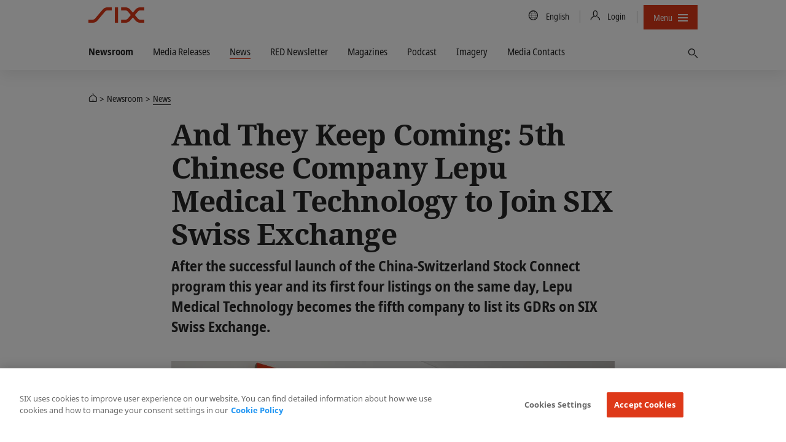

--- FILE ---
content_type: text/html; charset=utf-8
request_url: https://www.six-group.com/en/newsroom/news/the-swiss-stock-exchange/2022/lepu-ipo.html
body_size: 14744
content:
<!DOCTYPE html>
<html lang=en>
<head>
    <meta http-equiv="X-UA-Compatible" content="IE=edge">
    <meta charset="UTF-8">
    <meta name="viewport" content="width=device-width, initial-scale=1.0">
        <meta name="keywords" content="">
    <meta name="description" content="After the successful launch of the China-Switzerland Stock Connect program this year and its first four listings on the same day, Lepu Medical Technology becomes the fifth company to list its GDRs on SIX Swiss Exchange."/>
    <meta name="msvalidate.01" content="79B110B8D19EF701D2522A7B0C5B06CD"/>
    <meta property="og:title" content="And They Keep Coming: 5th Chinese Company Lepu Medical Technology to Join SIX Swiss Exchange"/>
    <meta property="og:description" content="After the successful launch of the China-Switzerland Stock Connect program this year and its first four listings on the same day, Lepu Medical Technology becomes the fifth company to list its GDRs on SIX Swiss Exchange."/>
    <meta property="og:type" content="website"/>
    <meta property="og:url" content="https://www.six-group.com/en/newsroom/news/the-swiss-stock-exchange/2022/lepu-ipo.html"/>

    <meta property="og:image" content="https://www.six-group.com/dam/images/home/news/2022/lepu-tickerwall.six-image.standard.1250.jpg"/>
    <meta property="og:site_name" content="SIX"/>
    <meta property="twitter:card" content="summary_large_image"/>
    <meta property="twitter:title" content="And They Keep Coming: 5th Chinese Company Lepu Medical Technology to Join SIX Swiss Exchange"/>
    <meta property="twitter:description" content="After the successful launch of the China-Switzerland Stock Connect program this year and its first four listings on the same day, Lepu Medical Technology becomes the fifth company to list its GDRs on SIX Swiss Exchange."/>
    <meta property="twitter:url" content="https://www.six-group.com/en/newsroom/news/the-swiss-stock-exchange/2022/lepu-ipo.html"/>
    <meta property="twitter:image" content="https://www.six-group.com/dam/images/home/news/2022/lepu-tickerwall.six-image.standard.1250.jpg"/>
    <meta property="twitter:site" content="@sixgroup">
    <meta name="apple-mobile-web-app-title" content="SIX"/>
    <meta name="application-name" content="SIX"/>

    <link rel="alternate" href="https://www.six-group.com/en/newsroom/news/the-swiss-stock-exchange/2022/lepu-ipo.html" hreflang="x-default"/>
        <link rel="alternate" href="https://www.six-group.com/en/newsroom/news/the-swiss-stock-exchange/2022/lepu-ipo.html" hreflang="en"/>
      <link rel="alternate" href="https://www.six-group.com/de/newsroom/news/the-swiss-stock-exchange/2022/lepu-ipo.html" hreflang="de"/>
      <link rel="icon" type="image/png" href="https://www.six-group.com/etc/designs/ihcc/images/icons/favicon.png">
    <link rel="shortcut icon" type="image/png" href="https://www.six-group.com/etc/designs/ihcc/images/icons/favicon.png">

    <link rel="preconnect" href="https://www.google-analytics.com/" crossorigin>
<link rel="preconnect" href="https://www.googletagmanager.com/" crossorigin>
<link rel="preconnect" href="https://cdn.cookielaw.org/" crossorigin>
<link rel="preconnect" href="https://assets.juicer.io/" crossorigin>
<link rel="preconnect" href="https://www.youtube.com/" crossorigin>

<link rel="preload" href="/etc/designs/sixwebv2/build/fonts/noto-sans-condensed/hinted-subset-NotoSans-Condensed.woff2" as="font" type="font/woff2" crossorigin="anonymous">
<link rel="preload" href="/etc/designs/sixwebv2/build/fonts/noto-sans-condensed/hinted-subset-NotoSans-CondensedBold.woff2" as="font" type="font/woff2" crossorigin="anonymous"><link rel="stylesheet" href="/etc/designs/sixwebv2/styles.min.ACSHASH3c15875288bcef4f1e107236699db3f8.css" type="text/css">
<style>
  </style>
<script>
  window.six = window.six || {};
  window.six.cache = true;
  window.six.authorMode = !true;
  window.six.editMode = false;
  window.six.cookiePath = '/';
  window.six.locale = 'en';  
  window.six.presence = 'six';
  window.six.market = '';
  window.six.marketReferences = [];
  window.six.navigation = 'https://www.six-group.com/en/home.navigation.min.json';
  window.six.country = '';
  window.six.country2market = {  };
  window.six.country2language = { 
  };
</script>
<script>
  
  (function() {
    var REFERRER_PATH = 'six_referrer';
    window.six = window.six || {};
    window.six.referrer = window.sessionStorage.getItem(REFERRER_PATH);

    window.addEventListener("beforeunload", function() {
      window.sessionStorage.setItem(REFERRER_PATH, location.href);
    });
  })();
  
    (function () {
      var LOCAL_STORAGE_PATH = 'six_dataLayer_persist';
      var LOCAL_STORAGE_CONFIRMATION_PATH = 'six_dataLayer_confirmation_emitted';
      var CONTENT_OWNER_KEY = 'contentOwner';
      window.dataLayer = window.dataLayer || [];

      var objForDataLayer = {
        'pageCountry': six.country,
        'pageLanguage': six.locale,
        'contentType':'newspage',
'contentOwner':'the-swiss-stock-exchange',
'businessTopic':'listing'
      };

      var objForDataLayerInMemory = JSON.parse(window.sessionStorage.getItem(LOCAL_STORAGE_PATH) || '{}');
      var hasTrackingFlagOn = false;
      var isTrackingConfirmationPage = false;

      if (hasTrackingFlagOn || isTrackingConfirmationPage) {
        var dataLayerKeys = Object.keys(objForDataLayer);
        var inMemoryKeys = Object.keys(objForDataLayerInMemory);
        inMemoryKeys.forEach(function(key) {
          if ((key === CONTENT_OWNER_KEY && isTrackingConfirmationPage) || dataLayerKeys.indexOf(key) === -1) {
            objForDataLayer[key] = objForDataLayerInMemory[key];
          }
        })
      }

      window.dataLayer.push(objForDataLayer);

      var isConfirmationEmitted = JSON.parse(window.sessionStorage.getItem(LOCAL_STORAGE_CONFIRMATION_PATH) || 'false');
      if (isTrackingConfirmationPage) {
        if (!isConfirmationEmitted) {
          document.addEventListener('DOMContentLoaded', function () {
            window.dataLayer.push({
              'event': 'formSubmitted',
              'status': 'success'
            });
            window.sessionStorage.setItem(LOCAL_STORAGE_CONFIRMATION_PATH, JSON.parse("true"));
          })
        }
      } else {
          window.sessionStorage.removeItem(LOCAL_STORAGE_CONFIRMATION_PATH);
      }

      window.sessionStorage.setItem(LOCAL_STORAGE_PATH, JSON.stringify(objForDataLayer));
    })();
</script>
<script type="text/plain" class="optanon-category-4">
                (function() {
                    var didInit = false;
                    function initMunchkin() {
                        if(didInit === false) {
                            didInit = true;
                            Munchkin.init('505-XNG-882');
                        }
                    }
                    var s = document.createElement('script');
                    s.type = 'text/javascript';
                    s.async = true;
                    s.src = '//munchkin.marketo.net/munchkin.js';
                    s.onreadystatechange = function() {
                        if (this.readyState == 'complete' || this.readyState == 'loaded') {
                            initMunchkin();
                        }
                    };
                    s.onload = initMunchkin;
                    document.getElementsByTagName('head')[0].appendChild(s);
                })();
            </script>
        <script src="/etc.clientlibs/ihcc/libs/clientlibs-sixheadlibs.min.ACSHASH6093f7b0856b1a06de91c7e747019d1d.js"></script>
<title>And They Keep Coming: 5th Chinese Company Lepu Medical Technology to Join SIX Swiss Exchange</title><!-- OneTrust Cookies Consent Notice start -->
<script src="https://cdn.cookielaw.org/scripttemplates/otSDKStub.js" data-language="en" type="text/javascript" charset="UTF-8" data-domain-script="b640ee04-b27e-4da0-bed3-9888c44b5a0e"></script>
<!-- OneTrust Cookies Consent Notice end --><meta name="google-site-verification" content="Srfus5SSArj0vw9sMTdU6D_DFN2GML-Q9MSgeC4SEZc" />
<meta name="facebook-domain-verification" content="ylgp9ai361usizdvt6e8mza03wmg4c" /><!-- Google Tag Manager -->
<script type="text/plain" class="optanon-category-4">
(function(w,d,s,l,i){w[l]=w[l]||[];w[l].push({'gtm.start':
new Date().getTime(),event:'gtm.js'});var f=d.getElementsByTagName(s)[0],
j=d.createElement(s),dl=l!='dataLayer'?'&l='+l:'';j.async=true;j.src=
'https://www.googletagmanager.com/gtm.js?id='+i+dl;
j.addEventListener('load', function() { setTimeout(function() { window.six.libs.eventEmitter.emit('six/ga/loaded'); }, 50); });
f.parentNode.insertBefore(j,f);
})(window,document,'script','dataLayer','GTM-P37XBZQ');
</script>
<!-- End Google Tag Manager --><link rel="canonical" href="https://www.six-group.com/en/newsroom/news/the-swiss-stock-exchange/2022/lepu-ipo.html"/>

    <script type="application/ld+json">{"@context":"http://schema.org/","@type":"NewsArticle","description":"After the successful launch of the China-Switzerland Stock Connect program this year and its first four listings on the same day, Lepu Medical Technology becomes the fifth company to list its GDRs on SIX Swiss Exchange.","headLine":"And They Keep Coming: 5th Chinese Company Lepu Medical Technology to Join SIX Swiss Exchange","datePublished":"2022-09-21T09:30+0200","dateModified":"2024-06-04T10:36+0200","author":{"@type":"Organization","name":"SIX Group","sameAs":"https://www.six-group.com","logo":{"@type":"URL","url":"https://www.six-group.com/dam/layout/meta/six-icon.png"}},"publisher":{"@type":"Organization","name":"SIX Group","sameAs":"https://www.six-group.com","logo":{"@type":"URL","url":"https://www.six-group.com/dam/layout/meta/six-icon.png"}},"image":["https://www.six-group.com/dam/images/home/news/2022/lepu-tickerwall.six-image.standard.1250.jpg","https://www.six-group.com/dam/images/home/news/2022/lepu-tickerwall.six-image.square.720.jpg"],"mainEntityOfPage":{"@type":"WebPage","@id":"https://www.six-group.com/en/newsroom/news/the-swiss-stock-exchange/2022/lepu-ipo.html"}}</script>
<meta itemprop="article-date" content="2022-09-21">

<script type="application/ld+json">{"@context":"http://schema.org/","@type":"BreadcrumbList","itemListElement":[{"@type":"ListItem","name":"SIX","position":1,"item":"https://www.six-group.com/en/home.html"},{"@type":"ListItem","name":"Newsroom","position":2,"item":"https://www.six-group.com/en/newsroom.html"},{"@type":"ListItem","name":"News","position":3,"item":"https://www.six-group.com/en/newsroom/news.html"}]}</script>
</head>
<body>
  <div id="css">
    <script>document.getElementById('css').id='js';</script>
    <header>
    <nav class="navbar-corporate">
      <div class="nav-corporate-header">
        <div class="container">
          <div class=navbar-logo-wrapper>
            <a class="main-logo" href="https://www.six-group.com/en/home.html" target="_self"><picture>
      <img class="svg-icon" title="SIX" alt="SIX" srcset="/etc/designs/sixwebv2/build/images/logos/six-logo.svg" src="/etc/designs/sixwebv2/build/images/logos/six-logo.png" fetchpriority="high"/>
    </picture></a></div>
          <div class="nav-division-header">
  <ul>
    <li class="nav-division-header-search">
      



</li>
    <li class="nav-division-header-search">
      <button class="btn btn-icon-only search-toggle">
  <span class="search-toggle-open"> 
    <span class="fa sp-search"></span>
  </span> 
  <span class="search-toggle-close">
    <span> 
      <svg viewBox="0 0 16 16">
        <path d="M7.316 8L2.342 3.025 2 2.685 2.684 2l.34.342L8 7.316l4.975-4.974.34-.342.685.684-.342.34L8.684 8l4.974 4.975.342.34-.684.685-.34-.342L8 8.684l-4.975 4.974-.34.342L2 13.316l.342-.34L7.316 8z"></path>
      </svg>
    </span>
  </span> 
  <span class="sr-only">Find</span>
</button></li>
    <li class="nav-division-header-back">Back</li>
    <li class="nav-division-header-button" >
      <span>Menu</span>
      <span class="nav-division-header-icon">
        <span class="nav-division-header-icon-open">
          <svg viewBox="0 0 16 16">
            <path d="M0 7h16v2H0V7zm0-5h16v2H0V2zm0 10h16v2H0v-2z"></path>
          </svg>
        </span>
        <span class="nav-division-header-icon-close">
          <svg viewBox="0 0 16 16">
            <path d="M7.316 8L2.342 3.025 2 2.685 2.684 2l.34.342L8 7.316l4.975-4.974.34-.342.685.684-.342.34L8.684 8l4.974 4.975.342.34-.684.685-.34-.342L8 8.684l-4.975 4.974-.34.342L2 13.316l.342-.34L7.316 8z"></path>
          </svg>
        </span>
      </span>
    </li>
  </ul>
</div>
<div class="nav-util-block">
    <ul class="nav nav-meta">
        


<li>
    <a href="#" class="language-trigger">
        <span class="fa sp-global"></span>
        <span class="sr-only">Country/Language</span>
        <span class="language-label">English 
        </span>
    </a>
</li>
<li>
    <a href="#" class="login-trigger">
      <span class="fa sp-person-neutral"></span>
      <span class="login-trigger-label">Login</span>
    </a>
  </li>
<li>
                <button class="btn btn-compact nav-primary-menu-button js-open-nav-primary">
  <span>Menu</span>
  <span class="icon">
    <svg viewBox="0 0 16 16">
      <path d="M0 7h16v2H0V7zm0-5h16v2H0V2zm0 10h16v2H0v-2z"></path>
    </svg>
  </span>
</button>
</li>
        



</ul>
</div>
</div>
      </div>

      <div class="dependency-fullpage language-fullpage" data-js-select-dependency="">
        <div class="language-trigger-close-wrapper">
            <div class="container">
                <div class="explore-effect"></div>
            </div>
        </div>
        <div class="language-inner">
            <div class="container">
                <div class="explore-header">
                    <div class="container">
                        <button class="btn language-trigger fullpage-close">
              <span class="close-icon">
                <svg viewBox="0 0 16 16">
                  <path d="M7.316 8L2.342 3.025 2 2.685 2.684 2l.34.342L8 7.316l4.975-4.974.34-.342.685.684-.342.34L8.684 8l4.974 4.975.342.34-.684.685-.34-.342L8 8.684l-4.975 4.974-.34.342L2 13.316l.342-.34L7.316 8z"></path>
                </svg>
              </span>
                        </button>
                    </div>
                </div>

                <div class="row row_center">
                    <div class="column_3">
                                <select class="dependency-first-level">
                                    <option value="noregion" data-dependency-toggle="noregion"></option>
                                </select>
                            </div>
                        <div class="column_5">
                            <div class="six-heading--h6">Choose your language</div>
                            <ul class="dependency-display-level language-selector dependency-show">
                                        <li><a data-six-language="en" href="https://www.six-group.com/en/newsroom/news/the-swiss-stock-exchange/2022/lepu-ipo.html">English</a></li>
                                            <li><a data-six-language="de" href="https://www.six-group.com/de/newsroom/news/the-swiss-stock-exchange/2022/lepu-ipo.html">Deutsch</a></li>
                                            </ul>
                                </div>
                    </div>
            </div>
        </div>
    </div>
<div class="dependency-fullpage login-fullpage" data-js-select-dependency="">
    <div class="login-trigger-close-wrapper">
        <div class="container">
            <div class="explore-effect"></div>
        </div>
    </div>
    <div class="login-inner">
        <div class="container">
            <div class="explore-header">
                <div class="container">
                    <button class="btn login-trigger fullpage-close">
            <span class="close-icon">
              <svg viewBox="0 0 16 16">
                <path d="M7.316 8L2.342 3.025 2 2.685 2.684 2l.34.342L8 7.316l4.975-4.974.34-.342.685.684-.342.34L8.684 8l4.974 4.975.342.34-.684.685-.34-.342L8 8.684l-4.975 4.974-.34.342L2 13.316l.342-.34L7.316 8z"></path>
              </svg>
            </span>
                    </button>
                </div>
            </div>

            <div class="row ">
                <div class="column_4">
                        <div class="six-heading six-heading--h6">Select your Service</div>
                        <select class="dependency-second-level">
                            <option value="exchange-services" class=""
                                        data-dependency-reveal="exchange-services">Swiss Stock Exchange</option>
                            <option value="banking-services" class=""
                                        data-dependency-reveal="banking-services">Banking Services</option>
                            <option value="financial-information" class=""
                                        data-dependency-reveal="financial-information">Financial Information</option>
                            <option value="securities-services" class=""
                                        data-dependency-reveal="securities-services">Securities Services</option>
                            <option value="recruiting" class=""
                                        data-dependency-reveal="recruiting">Recruiting</option>
                            <option value="corporate" class=""
                                        data-dependency-reveal="corporate">Corporate</option>
                            </select>
                    </div>
                <div class="column_5">
                    <div class="six-heading six-heading--h6">Select your Login</div>
                    <div class="dependency-display-level" data-dependency-show="exchange-services">
                                        


    <div class="heading chapter_title ">Member Section (Swiss Exchange)</div>












<div class="button_link">
    <!-- Use download attribute: -->
            <a class="btn btn-header-red btn-normal btn-secondary
                   btn-inline  " href="https://secure.six-swiss-exchange.com/member_section/login.html" target="_blank" rel="noopener noreferrer"><span class="fa sp-person-neutral"></span>
                <span class="screenreader">To the login page</span></a><!-- Use download attribute: -->
            <a class="btn btn-header-standard btn-normal btn-primary
                   btn-inline  " href="https://secure-test.six-swiss-exchange.com/member_section/login.html" target="_blank" rel="noopener noreferrer"><span class="screenreader">Login (Test system)</span></a></div>



    <div class="heading chapter_title ">ASAP Automated Symbol Allocation Platform</div>












<div class="button_link">
    <!-- Use download attribute: -->
            <a class="btn btn-header-standard btn-normal btn-secondary
                   btn-inline  " href="https://asap.six-group.com/" target="_blank" rel="noopener noreferrer"><span class="fa sp-person-neutral"></span>
                <span class="screenreader">To the login page</span></a><!-- Use download attribute: -->
            <a class="btn btn-header-standard btn-normal btn-primary
                   btn-inline  " href="https://asap-test.six-group.com/" target="_blank" rel="noopener noreferrer"><span class="screenreader">Login (Test system)</span></a></div>



    <div class="heading chapter_title ">CONNEXOR® Reporting</div>












<div class="button_link">
    <!-- Use download attribute: -->
            <a class="btn btn-header-standard btn-normal btn-secondary
                   btn-inline  " href="https://ibc.six-swiss-exchange.com/" target="_blank" rel="noopener noreferrer"><span class="fa sp-person-neutral"></span>
                <span class="screenreader">To the login page</span></a></div>



    <div class="heading chapter_title ">Data Service Client Area</div>












<div class="button_link">
    <!-- Use download attribute: -->
            <a class="btn btn-header-standard btn-normal btn-secondary
                   btn-inline  " href="https://www.exfeed.com/" target="_blank" rel="noopener noreferrer"><span class="fa sp-person-neutral"></span>
                <span class="screenreader">To the login page</span></a></div>



    <div class="heading chapter_title ">IBE - Internet Based Events</div>












<div class="button_link">
    <!-- Use download attribute: -->
            <a class="btn btn-header-standard btn-normal btn-secondary
                   btn-inline  " href="https://connexor.six-group.com/ibe" target="_blank" rel="noopener noreferrer"><span class="fa sp-person-neutral"></span>
                <span class="screenreader">To the login page</span></a><!-- Use download attribute: -->
            <a class="btn btn-header-standard btn-normal btn-primary
                   btn-inline  " href="https://connexor-tst.np.six-group.com/ibe" target="_blank" rel="noopener noreferrer"><span class="screenreader">Login (Test system)</span></a></div>



    <div class="heading chapter_title ">IBT - Internet Based Terms</div>












<div class="button_link">
    <!-- Use download attribute: -->
            <a class="btn btn-header-standard btn-normal btn-secondary
                   btn-inline  " href="https://ibt.six-group.com/issuers/services/connexor/ibt2/login_en.html" target="_blank" rel="noopener noreferrer"><span class="fa sp-person-neutral"></span>
                <span class="screenreader">To the login page</span></a><!-- Use download attribute: -->
            <a class="btn btn-header-standard btn-normal btn-primary
                   btn-inline  " href="https://ibt-test.six-group.com/" target="_blank" rel="noopener noreferrer"><span class="screenreader">Login (Test system)</span></a></div>



    <div class="heading chapter_title ">IBT Editor - Internet Based Terms Editor</div>












<div class="button_link">
    <!-- Use download attribute: -->
            <a class="btn btn-header-standard btn-normal btn-secondary
                   btn-inline  " href="https://editor.derizone.com/editor/connexor.html" target="_blank" rel="noopener noreferrer"><span class="fa sp-person-neutral"></span>
                <span class="screenreader">To the login page</span></a><!-- Use download attribute: -->
            <a class="btn btn-header-standard btn-normal btn-primary
                   btn-inline  " href="https://editor-test.derizone.com/" target="_blank" rel="noopener noreferrer"><span class="screenreader">Login (Test system)</span></a></div>



    <div class="heading chapter_title ">Indices Data Center</div>












<div class="button_link">
    <!-- Use download attribute: -->
            <a class="btn btn-header-standard btn-normal btn-secondary
                   btn-inline  " href="https://indexdata.six-group.com/login" target="_blank" rel="noopener noreferrer"><span class="fa sp-person-neutral"></span>
                <span class="screenreader">To the login page</span></a></div>



    <div class="heading chapter_title ">Management Transactions</div>












<div class="button_link">
    <!-- Use download attribute: -->
            <a class="btn btn-header-standard btn-normal btn-secondary
                   btn-inline  " href="https://disclosure.six-exchange-regulation.com/obligations/management_transaction/ddeal/login_en.html" target="_blank" rel="noopener noreferrer"><span class="fa sp-person-neutral"></span>
                <span class="screenreader">To the login page</span></a></div>



    <div class="heading chapter_title ">Disclosure of Shareholdings</div>












<div class="button_link">
    <!-- Use download attribute: -->
            <a class="btn btn-header-light btn-normal btn-secondary
                   btn-inline  " href="https://disclosure.six-exchange-regulation.com/gui/" target="_blank" rel="noopener noreferrer"><span class="fa sp-person-neutral"></span>
                <span class="screenreader">To the login page</span></a></div>



    <div class="heading chapter_title ">Trade/Transaction Reporting</div>












<div class="button_link">
    <!-- Use download attribute: -->
            <a class="btn btn-header-standard btn-normal btn-secondary
                   btn-inline  " href="https://secure.six-swiss-exchange.com/member_section/reporting/obe-module-web/" target="_blank" rel="noopener noreferrer"><span class="fa sp-person-neutral"></span>
                <span class="screenreader">To the login page</span></a></div>
<hr/>
</div>
                                <div class="dependency-display-level" data-dependency-show="banking-services">
                                        


    <div class="heading chapter_title ">eBill Bank portal</div>












<div class="button_link">
    <!-- Use download attribute: -->
            <a class="btn btn-header-standard btn-normal btn-secondary
                   btn-inline  " href="https://billing.six-group.com/ebill-bank-portal/ui/" target="_blank" rel="noopener noreferrer"><span class="fa sp-person-neutral"></span>
                <span class="screenreader">To the login page</span></a><!-- Use download attribute: -->
            <a class="btn btn-header-red btn-normal btn-primary
                   btn-inline  " href="https://billing-xp.np.six-group.com/ebill-bank-portal/ui/" target="_blank" rel="noopener noreferrer"><span class="screenreader">Login (test system)</span></a></div>



    <div class="heading chapter_title ">Direct Debit (LSV) Bank portal</div>












<div class="button_link">
    <!-- Use download attribute: -->
            <a class="btn btn-header-standard btn-normal btn-secondary
                   btn-inline  " href="https://billing.six-group.com/directdebit-bank-portal" target="_blank" rel="noopener noreferrer"><span class="fa sp-person-neutral"></span>
                <span class="screenreader">To the login page</span></a></div>



    <div class="heading chapter_title ">Member Section eBill &amp; Direct Debit (LSV)</div>












<div class="button_link">
    <!-- Use download attribute: -->
            <a class="btn btn-header-standard btn-normal btn-secondary
                   btn-inline  " href="https://billing.six-group.com/private/" target="_blank" rel="noopener noreferrer"><span class="fa sp-person-neutral"></span>
                <span class="screenreader">To the login page</span></a></div>



    <div class="heading chapter_title ">payCOMweb for companies</div>












<div class="button_link">
    <!-- Use download attribute: -->
            <a class="btn btn-header-standard btn-normal btn-secondary
                   btn-inline  " href="https://billing.six-group.com/directdebit-customer-portal" target="_blank" rel="noopener noreferrer"><span class="fa sp-person-neutral"></span>
                <span class="screenreader">To the login page</span></a></div>



    <div class="heading chapter_title ">SIC Service Desk</div>












<div class="button_link">
    <!-- Use download attribute: -->
            <a class="btn btn-header-standard btn-normal btn-secondary
                   btn-inline  " href="https://web.banking-services.six-group.com/service-management/servicedesk/customer/portal/85" target="_blank" rel="noopener noreferrer"><span class="fa sp-person-neutral"></span>
                <span class="screenreader">To the login page</span></a></div>



    <div class="heading chapter_title ">Extranet Interbank Clearing</div>












<div class="button_link">
    <!-- Use download attribute: -->
            <a class="btn btn-header-standard btn-normal btn-secondary
                   btn-inline  " href="https://gate.sic.ch/cug" target="_blank" rel="noopener noreferrer"><span class="fa sp-person-neutral"></span>
                <span class="screenreader">To the login page</span></a></div>



    <div class="heading chapter_title ">SIC Web Portal (Production Environment)</div>















    <div class="heading paragraph_title ">RTGS and IP Service</div>












<div class="button_link">
    <!-- Use download attribute: -->
            <a class="btn btn-header-light btn-normal btn-secondary
                   btn-inline  " href="https://gate.sic.ch/chf/sicweb-portal/ui/" target="_blank" rel="noopener noreferrer"><span class="fa sp-person-neutral"></span>
                <span class="screenreader">Login via internet</span></a><!-- Use download attribute: -->
            <a class="btn btn-header-red btn-normal btn-primary
                   btn-inline  " href="https://gate-sic.six.ssfn.ch/chf/sicweb-portal/ui/" target="_blank" rel="noopener noreferrer"><span class="fa sp-person-neutral"></span>
                <span class="screenreader">Login via SSFN</span></a></div>



    <div class="heading chapter_title ">SIC Web Portal (Test Environments)</div>















    <div class="heading paragraph_title ">X1 / X-E (next release – test data)</div>












<div class="button_link">
    <!-- Use download attribute: -->
            <a class="btn btn-header-light btn-normal btn-secondary
                   btn-inline  " href="https://gate-x-e.np.sic.ch/chf/sicweb-portal/ui/" target="_blank" rel="noopener noreferrer"><span class="fa sp-person-neutral"></span>
                <span class="screenreader">Login via internet</span></a><!-- Use download attribute: -->
            <a class="btn btn-header-red btn-normal btn-primary
                   btn-inline  " href="https://gate-sic-etu.np.six.ssfn.ch/chf/sicweb-portal/ui/" target="_blank" rel="noopener noreferrer"><span class="fa sp-person-neutral"></span>
                <span class="screenreader">Login via SSFN</span></a></div>



    <div class="heading paragraph_title ">X1P / A-E (next release – prod data)</div>












<div class="button_link">
    <!-- Use download attribute: -->
            <a class="btn btn-header-light btn-normal btn-secondary
                   btn-inline  " href="https://gate-a-e.np.sic.ch/chf/sicweb-portal/ui/" target="_blank" rel="noopener noreferrer"><span class="fa sp-person-neutral"></span>
                <span class="screenreader">Login via internet</span></a><!-- Use download attribute: -->
            <a class="btn btn-header-red btn-normal btn-primary
                   btn-inline  " href="https://gate-sic-tst.np.six.ssfn.ch/chf/sicweb-portal/ui/" target="_blank" rel="noopener noreferrer"><span class="fa sp-person-neutral"></span>
                <span class="screenreader">Login via SSFN</span></a></div>



    <div class="heading paragraph_title ">X2 / X-P (current release – test data)</div>












<div class="button_link">
    <!-- Use download attribute: -->
            <a class="btn btn-header-light btn-normal btn-secondary
                   btn-inline  " href="https://gate-x-p.np.sic.ch/chf/sicweb-portal/ui/" target="_blank" rel="noopener noreferrer"><span class="fa sp-person-neutral"></span>
                <span class="screenreader">Login via internet</span></a><!-- Use download attribute: -->
            <a class="btn btn-header-red btn-normal btn-primary
                   btn-inline  " href="https://gate-sic-int.np.six.ssfn.ch/chf/sicweb-portal/ui/" target="_blank" rel="noopener noreferrer"><span class="fa sp-person-neutral"></span>
                <span class="screenreader">Login via SSFN</span></a></div>



    <div class="heading paragraph_title ">X2P / A-P (current release – prod data)</div>












<div class="button_link">
    <!-- Use download attribute: -->
            <a class="btn btn-header-light btn-normal btn-secondary
                   btn-inline  " href="https://gate-a-p.np.sic.ch/chf/sicweb-portal/ui/" target="_blank" rel="noopener noreferrer"><span class="fa sp-person-neutral"></span>
                <span class="screenreader">Login via internet</span></a><!-- Use download attribute: -->
            <a class="btn btn-header-red btn-normal btn-primary
                   btn-inline  " href="https://gate-sic-ppd.np.six.ssfn.ch/chf/sicweb-portal/ui/" target="_blank" rel="noopener noreferrer"><span class="fa sp-person-neutral"></span>
                <span class="screenreader">Login via SSFN</span></a></div>



    <div class="heading chapter_title ">euroSIC Web Portal (Production Environment)</div>












<div class="button_link">
    <!-- Use download attribute: -->
            <a class="btn btn-header-light btn-normal btn-secondary
                   btn-inline  " href="https://gate.sic.ch/eur/sicweb-portal/ui/" target="_blank" rel="noopener noreferrer"><span class="fa sp-person-neutral"></span>
                <span class="screenreader">Login via internet</span></a><!-- Use download attribute: -->
            <a class="btn btn-header-red btn-normal btn-primary
                   btn-inline  " href="https://gate-sic.six.ssfn.ch/eur/sicweb-portal/ui/" target="_blank" rel="noopener noreferrer"><span class="fa sp-person-neutral"></span>
                <span class="screenreader">Login via SSFN</span></a></div>



    <div class="heading chapter_title ">euroSIC Web Portal (Test Environments)</div>















    <div class="heading paragraph_title ">X1 / X-E (next release – test data)</div>












<div class="button_link">
    <!-- Use download attribute: -->
            <a class="btn btn-header-light btn-normal btn-secondary
                   btn-inline  " href="https://gate-x-e.np.sic.ch/eur/sicweb-portal/ui/" target="_blank" rel="noopener noreferrer"><span class="fa sp-person-neutral"></span>
                <span class="screenreader">Login via internet</span></a><!-- Use download attribute: -->
            <a class="btn btn-header-red btn-normal btn-primary
                   btn-inline  " href="https://gate-sic-etu.np.six.ssfn.ch/eur/sicweb-portal/ui/" target="_blank" rel="noopener noreferrer"><span class="fa sp-person-neutral"></span>
                <span class="screenreader">Login via SSFN</span></a></div>



    <div class="heading paragraph_title ">X1P / A-E (next release – prod data)</div>












<div class="button_link">
    <!-- Use download attribute: -->
            <a class="btn btn-header-light btn-normal btn-secondary
                   btn-inline  " href="https://gate-a-e.np.sic.ch/eur/sicweb-portal/ui/" target="_blank" rel="noopener noreferrer"><span class="fa sp-person-neutral"></span>
                <span class="screenreader">Login via internet</span></a><!-- Use download attribute: -->
            <a class="btn btn-header-red btn-normal btn-primary
                   btn-inline  " href="https://gate-sic-tst.np.six.ssfn.ch/eur/sicweb-portal/ui/" target="_blank" rel="noopener noreferrer"><span class="fa sp-person-neutral"></span>
                <span class="screenreader">Login via SSFN</span></a></div>



    <div class="heading paragraph_title ">X2 / X-P (current release – test data)</div>












<div class="button_link">
    <!-- Use download attribute: -->
            <a class="btn btn-header-light btn-normal btn-secondary
                   btn-inline  " href="https://gate-x-p.np.sic.ch/eur/sicweb-portal/ui/" target="_blank" rel="noopener noreferrer"><span class="fa sp-person-neutral"></span>
                <span class="screenreader">Login via internet</span></a><!-- Use download attribute: -->
            <a class="btn btn-header-red btn-normal btn-primary
                   btn-inline  " href="https://gate-sic-int.np.six.ssfn.ch/eur/sicweb-portal/ui/" target="_blank" rel="noopener noreferrer"><span class="fa sp-person-neutral"></span>
                <span class="screenreader">Login via SSFN</span></a></div>



    <div class="heading paragraph_title ">X2P / A-P (current release – prod data)</div>












<div class="button_link">
    <!-- Use download attribute: -->
            <a class="btn btn-header-light btn-normal btn-secondary
                   btn-inline  " href="https://gate-a-p.np.sic.ch/eur/sicweb-portal/ui/" target="_blank" rel="noopener noreferrer"><span class="fa sp-person-neutral"></span>
                <span class="screenreader">Login via internet</span></a><!-- Use download attribute: -->
            <a class="btn btn-header-red btn-normal btn-primary
                   btn-inline  " href="https://gate-sic-ppd.np.six.ssfn.ch/eur/sicweb-portal/ui/" target="_blank" rel="noopener noreferrer"><span class="fa sp-person-neutral"></span>
                <span class="screenreader">Login via SSFN</span></a></div>
<div  class="textimage ">
    <div class="">
                    <div><p><br> &nbsp;</p></div></div>
        </div>

</div>
                                <div class="dependency-display-level" data-dependency-show="financial-information">
                                        


    <div class="heading chapter_title ">Portal</div>












<div class="button_link">
    <!-- Use download attribute: -->
            <a class="btn btn-header-standard btn-normal btn-secondary
                   btn-inline  " href="https://portal.six-group.com" target="_blank" rel="noopener noreferrer"><span class="fa sp-person-neutral"></span>
                <span class="screenreader">To the login page</span></a></div>



    <div class="heading chapter_title ">Indices Data Center</div>












<div class="button_link">
    <!-- Use download attribute: -->
            <a class="btn btn-header-standard btn-normal btn-secondary
                   btn-inline  " href="https://indexdata.six-group.com/login" target="_blank" rel="noopener noreferrer"><span class="fa sp-person-neutral"></span>
                <span class="screenreader">To the login page</span></a></div>

</div>
                                <div class="dependency-display-level" data-dependency-show="securities-services">
                                        


    <div class="heading chapter_title ">Securities Services Private</div>












<div class="button_link">
    <!-- Use download attribute: -->
            <a class="btn btn-header-standard btn-normal btn-secondary
                   btn-inline  " href="https://sws.six-group.com/private/en/home.html" target="_blank" rel="noopener noreferrer"><span class="fa sp-person-neutral"></span>
                <span class="screenreader">To the login page</span></a></div>



    <div class="heading chapter_title ">Custody Cockpit</div>












<div class="button_link">
    <!-- Use download attribute: -->
            <a class="btn btn-header-standard btn-normal btn-secondary
                   btn-inline  " href="https://custody.six-group.com/cockpit/" target="_blank" rel="noopener noreferrer"><span class="fa sp-person-neutral"></span>
                <span class="screenreader">To the login page</span></a><!-- Use download attribute: -->
            <a class="btn btn-header-standard btn-normal btn-primary
                   btn-inline  " href="https://custody-etu.np.six-group.com/cockpit/" target="_blank" rel="noopener noreferrer"><span class="screenreader">Login (Test system)</span></a></div>



    <div class="heading chapter_title ">SIX SIS Web Services</div>












<div class="button_link">
    <!-- Use download attribute: -->
            <a class="btn btn-header-standard btn-normal btn-secondary
                   btn-inline  " href="https://sws.six-group.com" target="_blank" rel="noopener noreferrer"><span class="fa sp-person-neutral"></span>
                <span class="screenreader">To the login page</span></a><!-- Use download attribute: -->
            <a class="btn btn-header-standard btn-normal btn-primary
                   btn-inline  " href="https://sws-etu.np.six-group.com" target="_blank" rel="noopener noreferrer"><span class="screenreader">Login (Test system)</span></a></div>



    <div class="heading chapter_title ">Clearing</div>















    <div class="heading paragraph_title ">SIX Clearing Platform</div>












<div class="button_link">
    <!-- Use download attribute: -->
            <a class="btn btn-header-standard btn-normal btn-secondary
                   btn-inline  " href="https://clearing.six-group.com/cockpit" target="_blank" rel="noopener noreferrer"><span class="fa sp-person-neutral"></span>
                <span class="screenreader">To the login page</span></a><!-- Use download attribute: -->
            <a class="btn btn-header-standard btn-normal btn-primary
                   btn-inline  " href="https://clearing-etu.np.six-group.com/cockpit" target="_blank" rel="noopener noreferrer"><span class="screenreader">Login (Test system)</span></a></div>



    <div class="heading paragraph_title ">Member Section</div>












<div class="button_link">
    <!-- Use download attribute: -->
            <a class="btn btn-header-standard btn-normal btn-secondary
                   btn-inline  " href="https://clearing.six-group.com/member-section/en/home.html" target="_blank" rel="noopener noreferrer"><span class="fa sp-person-neutral"></span>
                <span class="screenreader">To the login page</span></a></div>



    <div class="heading chapter_title ">Repo Participant Section</div>












<div class="button_link">
    <!-- Use download attribute: -->
            <a class="btn btn-header-standard btn-normal btn-secondary
                   btn-inline  " href="https://secure.six-repo.com" target="_blank" rel="noopener noreferrer"><span class="fa sp-person-neutral"></span>
                <span class="screenreader">To the login page</span></a></div>



    <div class="heading chapter_title ">Triparty Agent</div>















    <div class="heading paragraph_title ">Collateral Cockpit</div>












<div class="button_link">
    <!-- Use download attribute: -->
            <a class="btn btn-header-standard btn-normal btn-secondary
                   btn-inline  " href="https://collateral-cockpit.six-group.com" target="_blank" rel="noopener noreferrer"><span class="fa sp-person-neutral"></span>
                <span class="screenreader">To the login page</span></a><!-- Use download attribute: -->
            <a class="btn btn-header-standard btn-normal btn-primary
                   btn-inline  " href="https://collateral-cockpit-etu.np.six-group.com" target="_blank" rel="noopener noreferrer"><span class="screenreader">Login (Test system)</span></a></div>



    <div class="heading paragraph_title ">Member Section</div>












<div class="button_link">
    <!-- Use download attribute: -->
            <a class="btn btn-header-standard btn-normal btn-secondary
                   btn-inline  " href="https://triparty-agent.six-group.com/member-section/en/home.html" target="_blank" rel="noopener noreferrer"><span class="fa sp-person-neutral"></span>
                <span class="screenreader">To the login page</span></a></div>

</div>
                                <div class="dependency-display-level" data-dependency-show="recruiting">
                                        


    <div class="heading chapter_title ">e-Recruiting (SAP SuccessFactors)</div>












<div class="button_link">
    <!-- Use download attribute: -->
            <a class="btn btn-header-standard btn-normal btn-secondary
                   btn-inline  " href="https://career5.successfactors.eu/career?career_company=sixgroupse&amp;amp;lang=en_UK&amp;amp;company=sixgroupse&amp;amp;site=&amp;amp;loginFlowRequired=true" target="_self"><span class="fa sp-person-neutral"></span>
                <span class="screenreader">To the login page</span></a></div>

</div>
                                <div class="dependency-display-level" data-dependency-show="corporate">
                                        


    <div class="heading chapter_title ">Brand Identity Portal</div>












<div class="button_link">
    <!-- Use download attribute: -->
            <a class="btn btn-header-standard btn-normal btn-secondary
                   btn-inline  " href="https://bip.six-group.com/" target="_self"><span class="fa sp-person-neutral"></span>
                <span class="screenreader">To the login page</span></a></div>



    <div class="heading chapter_title ">Procurement Portal (eTender)</div>












<div class="button_link">
    <!-- Use download attribute: -->
            <a class="btn btn-header-standard btn-normal btn-secondary
                   btn-inline  " href="https://six.tendertracker.ch" target="_self"><span class="fa sp-person-neutral"></span>
                <span class="screenreader">To the login page</span></a></div>

</div>
                                </div>
            </div>
        </div>
    </div>
</div>
<nav class="nav-primary js-nav-primary nav-primary--stage-one">
    <div class="nav-primary-inner">
        <div class="nav-primary-header">
            <div class="container">
                <button class="btn btn-close js-close-nav-primary">
                    <span class="close-icon">
                      <svg viewBox="0 0 16 16">
                        <path d="M7.316 8L2.342 3.025 2 2.685 2.684 2l.34.342L8 7.316l4.975-4.974.34-.342.685.684-.342.34L8.684 8l4.974 4.975.342.34-.684.685-.34-.342L8 8.684l-4.975 4.974-.34.342L2 13.316l.342-.34L7.316 8z"></path>
                      </svg>
                    </span>
                </button>
            </div>
        </div>

        <div class="nav-primary-content">
            <div class="container">
                <div class="row">
                    <div class="column-level-1 column-level-1-first nav-primary-content-list nav-primary-content-list-business column_9">
                        <div class="column-level-1-inner">
                            <div class="title-mainlist">
                                <a href="https://www.six-group.com/en/products-services.html">Products & Services</a></div>
                            <div class="row">
                                <div class="column_4 nav-primary-content-list-column">
                                        <i class="fa fa-2x sp-flag-switzerland"></i>
                                        <div class="title-sublist ">
                                            <a href="https://www.six-group.com/en/products-services/the-swiss-stock-exchange.html">
                                                <span class="title">SIX Swiss Exchange </span>
                                            </a>
                                        </div>
                                        <ul class="list-default">
                                            <li>
                                                    <a href="https://www.six-group.com/en/products-services/the-swiss-stock-exchange/listing.html">
                                                        <span class="title">Listing</span>
                                                    </a>
                                                </li>
                                            <li>
                                                    <a href="https://www.six-group.com/en/products-services/the-swiss-stock-exchange/trading.html">
                                                        <span class="title">Trading</span>
                                                    </a>
                                                </li>
                                            <li>
                                                    <a href="https://www.six-group.com/en/products-services/the-swiss-stock-exchange/market-data.html">
                                                        <span class="title">Market Data</span>
                                                    </a>
                                                </li>
                                            <li>
                                                    <a href="https://www.six-group.com/en/products-services/the-swiss-stock-exchange/education.html">
                                                        <span class="title">Education</span>
                                                    </a>
                                                </li>
                                            </ul>
                                    </div>
                                <div class="column_4 nav-primary-content-list-column">
                                        <i class="fa fa-2x sp-service-center"></i>
                                        <div class="title-sublist ">
                                            <a href="https://www.six-group.com/en/products-services/securities-services.html">
                                                <span class="title">Securities Services</span>
                                            </a>
                                        </div>
                                        <ul class="list-default">
                                            <li>
                                                    <a href="https://www.six-group.com/en/products-services/securities-services/clearing.html">
                                                        <span class="title">Clearing Services</span>
                                                    </a>
                                                </li>
                                            <li>
                                                    <a href="https://www.six-group.com/en/products-services/securities-services/settlement-and-custody.html">
                                                        <span class="title">Settlement and Custody</span>
                                                    </a>
                                                </li>
                                            <li>
                                                    <a href="https://www.six-group.com/en/products-services/securities-services/securities-finance.html">
                                                        <span class="title">Securities Finance</span>
                                                    </a>
                                                </li>
                                            <li>
                                                    <a href="https://www.six-group.com/en/products-services/securities-services/tax-services.html">
                                                        <span class="title">Tax Services</span>
                                                    </a>
                                                </li>
                                            <li>
                                                    <a href="https://www.six-group.com/en/products-services/securities-services/trade-repository.html">
                                                        <span class="title">Trade Repository</span>
                                                    </a>
                                                </li>
                                            <li>
                                                    <a href="https://www.six-group.com/en/products-services/securities-services/download-center.html">
                                                        <span class="title">Download Center</span>
                                                    </a>
                                                </li>
                                            </ul>
                                    </div>
                                <div class="column_4 nav-primary-content-list-column">
                                        <i class="fa fa-2x sp-bar-chart"></i>
                                        <div class="title-sublist ">
                                            <a href="https://www.six-group.com/en/products-services/financial-information.html">
                                                <span class="title">Data Products</span>
                                            </a>
                                        </div>
                                        <ul class="list-default">
                                            <li>
                                                    <a href="https://www.six-group.com/en/products-services/financial-information/indices.html">
                                                        <span class="title">Indices</span>
                                                    </a>
                                                </li>
                                            <li>
                                                    <a href="https://www.six-group.com/en/products-services/financial-information/market-reference-data.html">
                                                        <span class="title">Market &amp; Reference Data</span>
                                                    </a>
                                                </li>
                                            <li>
                                                    <a href="https://www.six-group.com/en/products-services/financial-information/regulatory-services.html">
                                                        <span class="title">Regulatory Services</span>
                                                    </a>
                                                </li>
                                            <li>
                                                    <a href="https://www.six-group.com/en/products-services/financial-information/esg-data.html">
                                                        <span class="title">ESG Data &amp; Services</span>
                                                    </a>
                                                </li>
                                            <li>
                                                    <a href="https://www.six-group.com/en/products-services/financial-information/delivery-methods.html">
                                                        <span class="title">Delivery Methods</span>
                                                    </a>
                                                </li>
                                            <li>
                                                    <a href="https://www.six-group.com/en/products-services/financial-information/partners.html">
                                                        <span class="title">Our Partners</span>
                                                    </a>
                                                </li>
                                            </ul>
                                    </div>
                                </div>
                            <div class="row">
                                <div class="column_4 nav-primary-content-list-column">
                                        <i class="fa fa-2x sp-international-connectivity"></i>
                                        <div class="title-sublist ">
                                            <a href="https://www.six-group.com/en/products-services/spanish-stock-exchange.html">
                                                <span class="title">BME Exchange</span>
                                            </a>
                                        </div>
                                        <ul class="list-default">
                                            </ul>
                                    </div>
                                <div class="column_4 nav-primary-content-list-column">
                                        <i class="fa fa-2x sp-bank"></i>
                                        <div class="title-sublist ">
                                            <a href="https://www.six-group.com/en/products-services/banking-services.html">
                                                <span class="title">Banking Services</span>
                                            </a>
                                        </div>
                                        <ul class="list-default">
                                            <li>
                                                    <a href="https://www.six-group.com/en/products-services/banking-services/billing-and-payments.html">
                                                        <span class="title">Billing &amp; Payments</span>
                                                    </a>
                                                </li>
                                            <li>
                                                    <a href="https://www.six-group.com/en/products-services/banking-services/debit-services.html">
                                                        <span class="title">Debit Services</span>
                                                    </a>
                                                </li>
                                            <li>
                                                    <a href="https://www.six-group.com/en/products-services/banking-services/bancomat-services.html">
                                                        <span class="title">Bancomat Services</span>
                                                    </a>
                                                </li>
                                            <li>
                                                    <a href="https://www.six-group.com/en/products-services/banking-services/blink.html">
                                                        <span class="title">Open Banking</span>
                                                    </a>
                                                </li>
                                            <li>
                                                    <a href="https://www.six-group.com/en/products-services/banking-services/interbank-clearing.html">
                                                        <span class="title">Interbank Clearing</span>
                                                    </a>
                                                </li>
                                            <li>
                                                    <a href="https://www.six-group.com/en/products-services/banking-services/payment-standardization.html">
                                                        <span class="title">Payment Standardization</span>
                                                    </a>
                                                </li>
                                            <li>
                                                    <a href="https://www.six-group.com/en/products-services/banking-services/data-ai.html">
                                                        <span class="title">Data Analytics &amp; AI</span>
                                                    </a>
                                                </li>
                                            <li>
                                                    <a href="https://www.six-group.com/en/products-services/banking-services/our-purpose.html">
                                                        <span class="title">Our Purpose</span>
                                                    </a>
                                                </li>
                                            </ul>
                                    </div>
                                <div class="column_4 nav-primary-content-list-column">
                                        <i class="fa fa-2x sp-diversify"></i>
                                        <div class="title-sublist ">
                                            <a href="https://www.six-group.com/en/products-services/specialized-offerings.html">
                                                <span class="title">Specialized Offerings</span>
                                            </a>
                                        </div>
                                        <ul class="list-default">
                                            <li>
                                                    <a href="https://www.six-group.com/en/products-services/specialized-offerings/conventionpoint.html">
                                                        <span class="title">SIX ConventionPoint</span>
                                                    </a>
                                                </li>
                                            <li>
                                                    <a href="https://www.six-group.com/en/products-services/specialized-offerings/finanzmuseum.html">
                                                        <span class="title">Swiss Finance Museum</span>
                                                    </a>
                                                </li>
                                            <li>
                                                    <a href="https://www.six-group.com/en/products-services/specialized-offerings/terravis.html">
                                                        <span class="title">Terravis</span>
                                                    </a>
                                                </li>
                                            <li>
                                                    <a href="https://www.six-group.com/en/products-services/specialized-offerings/trading-solutions.html">
                                                        <span class="title">Trading Solutions</span>
                                                    </a>
                                                </li>
                                            <li>
                                                    <a href="https://www.six-group.com/en/products-services/specialized-offerings/six-developer-portal.html">
                                                        <span class="title">SIX Developer Portal</span>
                                                    </a>
                                                </li>
                                            </ul>
                                    </div>
                                </div>
                        </div>
                    </div>
                    <div class="column-level-1 nav-primary-content-list nav-primary-content-list-about column_3">
                        <div class="column-level-1-inner">
                            <div class="title-mainlist">
                                <a class="main-logo" href="https://www.six-group.com/en/home.html" target="_self"><picture>
      <img class="svg-icon" title="SIX" alt="SIX" srcset="/etc/designs/sixwebv2/build/images/logos/six-logo.svg" src="/etc/designs/sixwebv2/build/images/logos/six-logo.png" fetchpriority="high"/>
    </picture></a></div>
                            <ul class="list-default">
                                <li>
                                        <a href="https://www.six-group.com/en/company.html">
                                            <span class="title">Company</span>
                                        </a>
                                    </li>
                                <li>
                                        <a href="https://www.six-group.com/en/newsroom.html">
                                            <span class="title">Newsroom</span>
                                        </a>
                                    </li>
                                <li>
                                        <a href="https://www.six-group.com/en/blog.html">
                                            <span class="title">Blog</span>
                                        </a>
                                    </li>
                                <li>
                                        <a href="https://www.six-group.com/en/company/events.html">
                                            <span class="title">Events</span>
                                        </a>
                                    </li>
                                <li>
                                        <a href="https://www.six-group.com/en/careers.html">
                                            <span class="title">Careers</span>
                                        </a>
                                    </li>
                                <li>
                                        <a href="https://www.six-group.com/en/company/sustainability.html">
                                            <span class="title">Sustainability </span>
                                        </a>
                                    </li>
                                <li class="link-contact ">
                                    <a href="https://www.six-group.com/en/contacts.html">
                                        <span class="title">Contacts</span>
                                    </a>
                                </li>
                            </ul>
                        </div>
                    </div>
                </div>
            </div>
        </div>
    </div>
</nav>
</nav>

    <nav class="nav-primary-mobile js-nav-primary-mobile">
        <div class="nav-primary-mobile-inner">
            <div class="nav-primary-mobile-header">
                <div class="container">
                    <a class="main-logo" href="https://www.six-group.com/en/home.html" target="_self"><picture>
      <img class="svg-icon" title="SIX" alt="SIX" srcset="/etc/designs/sixwebv2/build/images/logos/six-logo.svg" src="/etc/designs/sixwebv2/build/images/logos/six-logo.png" fetchpriority="high"/>
    </picture></a><a href="#" class="btn-close js-close-nav-primary">
                        <span class="btn-close-text">
                          Menu</span>
                        <span class="btn-close-icon">
                          <svg viewBox="0 0 16 16">
                            <path d="M7.316 8L2.342 3.025 2 2.685 2.684 2l.34.342L8 7.316l4.975-4.974.34-.342.685.684-.342.34L8.684 8l4.974 4.975.342.34-.684.685-.34-.342L8 8.684l-4.975 4.974-.34.342L2 13.316l.342-.34L7.316 8z"></path>
                          </svg>
                        </span>
                    </a>
                </div>
            </div>

            <div class="nav-primary-mobile-content">
                <div class="container">
                    <ul class="nav-level-1">
                        <li class="nav-primary-mobile__root-element">
                            <a href="https://www.six-group.com/en/newsroom.html">
                                    <span class="title">Newsroom</span>
                                </a>
                            <ul class="nav-subnav nav-level-2">
                                <li >
                                        <a href="https://www.six-group.com/en/newsroom/media-releases.html">
                                            <span class="title">Media Releases</span>
                                        </a>
                                        </li>
                                <li >
                                        <a href="https://www.six-group.com/en/newsroom/news.html">
                                            <span class="title">News</span>
                                        </a>
                                        </li>
                                <li >
                                        <a href="https://www.six-group.com/en/newsroom/red-newsletter.html">
                                            <span class="title">RED Newsletter</span>
                                        </a>
                                        </li>
                                <li >
                                        <a href="https://www.six-group.com/en/newsroom/magazines.html">
                                            <span class="title">Magazines</span>
                                        </a>
                                        <ul class="nav-subnav nav-level-3">
                                                <li >
                                                        <a href="https://www.six-group.com/en/newsroom/magazines/pay-magazine.html">
                                                            <span class="title">Magazine PAY</span>
                                                        </a>
                                                        </li>
                                                <li >
                                                        <a href="https://www.six-group.com/en/newsroom/magazines/archive.html">
                                                            <span class="title">Archive</span>
                                                        </a>
                                                        </li>
                                                </ul>
                                            <ul class="breadcrumbs breadcrumbs-white">
                                                <li><a href="https://www.six-group.com/en/home.html">SIX</a></li>
                                                    <li><a href="https://www.six-group.com/en/newsroom.html">Newsroom</a></li>
                                                    </ul>
                                        </li>
                                <li >
                                        <a href="https://www.six-group.com/en/newsroom/podcasts.html">
                                            <span class="title">Podcast</span>
                                        </a>
                                        <ul class="nav-subnav nav-level-3">
                                                <li >
                                                        <a href="https://www.six-group.com/en/newsroom/podcasts/six-podcast.html">
                                                            <span class="title">SIX Podcast</span>
                                                        </a>
                                                        </li>
                                                <li >
                                                        <a href="https://www.six-group.com/en/newsroom/podcasts/swiss-exchange-podcast.html">
                                                            <span class="title">SIX Swiss Exchange Podcast</span>
                                                        </a>
                                                        </li>
                                                </ul>
                                            <ul class="breadcrumbs breadcrumbs-white">
                                                <li><a href="https://www.six-group.com/en/home.html">SIX</a></li>
                                                    <li><a href="https://www.six-group.com/en/newsroom.html">Newsroom</a></li>
                                                    </ul>
                                        </li>
                                <li >
                                        <a href="https://www.six-group.com/en/newsroom/imagery.html">
                                            <span class="title">Imagery</span>
                                        </a>
                                        </li>
                                <li >
                                        <a href="https://www.six-group.com/en/newsroom/media-contacts.html">
                                            <span class="title">Media Contacts</span>
                                        </a>
                                        </li>
                                </ul>
                        </li>
                    </ul>
                    <ul class="nav-primary-mobile-account">
                        <li class="nav-meta-mobile">
                            <div class="nav-meta-mobile-item">
                                <div class="nav-meta-mobile-item-inner">
                                    <ul>
                                        


<li>
    <a href="#" class="language-trigger">
        <span class="fa sp-global"></span>
        <span class="sr-only">Country/Language</span>
        <span class="language-label">English 
        </span>
    </a>
</li>
<li>
    <a href="#" class="login-trigger">
      <span class="fa sp-person-neutral"></span>
      <span class="login-trigger-label">Login</span>
    </a>
  </li>
</ul>
                                </div>
                            </div>
                        </li>
                    </ul>

                    <ul class="nav-level-1 nav-mobile-six-red-menu">
                        <li class="has-subnav is-open">
                            <ul class="nav-subnav nav-level-2">
                                <li class="has-subnav">
                                    <a href="https://www.six-group.com/en/products-services.html">
                                        <span class="title">Products &amp; Services</span>
                                    </a>
                                    <ul class="nav-subnav nav-level-3">
                                        <li class="has-subnav">
                                                <a href="https://www.six-group.com/en/products-services/the-swiss-stock-exchange.html">
                                                    <span class="title">SIX Swiss Exchange </span>
                                                </a>
                                                <ul class="nav-subnav nav-level-4">
                                                    <li>
                                                            <a href="https://www.six-group.com/en/products-services/the-swiss-stock-exchange/listing.html">
                                                                <span class="title">Listing</span>
                                                            </a>
                                                        </li>
                                                    <li>
                                                            <a href="https://www.six-group.com/en/products-services/the-swiss-stock-exchange/trading.html">
                                                                <span class="title">Trading</span>
                                                            </a>
                                                        </li>
                                                    <li>
                                                            <a href="https://www.six-group.com/en/products-services/the-swiss-stock-exchange/market-data.html">
                                                                <span class="title">Market Data</span>
                                                            </a>
                                                        </li>
                                                    <li>
                                                            <a href="https://www.six-group.com/en/products-services/the-swiss-stock-exchange/education.html">
                                                                <span class="title">Education</span>
                                                            </a>
                                                        </li>
                                                    </ul>
                                            </li>
                                        <li class="has-subnav">
                                                <a href="https://www.six-group.com/en/products-services/securities-services.html">
                                                    <span class="title">Securities Services</span>
                                                </a>
                                                <ul class="nav-subnav nav-level-4">
                                                    <li>
                                                            <a href="https://www.six-group.com/en/products-services/securities-services/clearing.html">
                                                                <span class="title">Clearing Services</span>
                                                            </a>
                                                        </li>
                                                    <li>
                                                            <a href="https://www.six-group.com/en/products-services/securities-services/settlement-and-custody.html">
                                                                <span class="title">Settlement and Custody</span>
                                                            </a>
                                                        </li>
                                                    <li>
                                                            <a href="https://www.six-group.com/en/products-services/securities-services/securities-finance.html">
                                                                <span class="title">Securities Finance</span>
                                                            </a>
                                                        </li>
                                                    <li>
                                                            <a href="https://www.six-group.com/en/products-services/securities-services/tax-services.html">
                                                                <span class="title">Tax Services</span>
                                                            </a>
                                                        </li>
                                                    <li>
                                                            <a href="https://www.six-group.com/en/products-services/securities-services/trade-repository.html">
                                                                <span class="title">Trade Repository</span>
                                                            </a>
                                                        </li>
                                                    <li>
                                                            <a href="https://www.six-group.com/en/products-services/securities-services/download-center.html">
                                                                <span class="title">Download Center</span>
                                                            </a>
                                                        </li>
                                                    </ul>
                                            </li>
                                        <li class="has-subnav">
                                                <a href="https://www.six-group.com/en/products-services/financial-information.html">
                                                    <span class="title">Data Products</span>
                                                </a>
                                                <ul class="nav-subnav nav-level-4">
                                                    <li>
                                                            <a href="https://www.six-group.com/en/products-services/financial-information/indices.html">
                                                                <span class="title">Indices</span>
                                                            </a>
                                                        </li>
                                                    <li>
                                                            <a href="https://www.six-group.com/en/products-services/financial-information/market-reference-data.html">
                                                                <span class="title">Market &amp; Reference Data</span>
                                                            </a>
                                                        </li>
                                                    <li>
                                                            <a href="https://www.six-group.com/en/products-services/financial-information/regulatory-services.html">
                                                                <span class="title">Regulatory Services</span>
                                                            </a>
                                                        </li>
                                                    <li>
                                                            <a href="https://www.six-group.com/en/products-services/financial-information/esg-data.html">
                                                                <span class="title">ESG Data &amp; Services</span>
                                                            </a>
                                                        </li>
                                                    <li>
                                                            <a href="https://www.six-group.com/en/products-services/financial-information/delivery-methods.html">
                                                                <span class="title">Delivery Methods</span>
                                                            </a>
                                                        </li>
                                                    <li>
                                                            <a href="https://www.six-group.com/en/products-services/financial-information/partners.html">
                                                                <span class="title">Our Partners</span>
                                                            </a>
                                                        </li>
                                                    </ul>
                                            </li>
                                        <li class="has-subnav">
                                                <a href="https://www.six-group.com/en/products-services/spanish-stock-exchange.html">
                                                    <span class="title">BME Exchange</span>
                                                </a>
                                                <ul class="nav-subnav nav-level-4">
                                                    </ul>
                                            </li>
                                        <li class="has-subnav">
                                                <a href="https://www.six-group.com/en/products-services/banking-services.html">
                                                    <span class="title">Banking Services</span>
                                                </a>
                                                <ul class="nav-subnav nav-level-4">
                                                    <li>
                                                            <a href="https://www.six-group.com/en/products-services/banking-services/billing-and-payments.html">
                                                                <span class="title">Billing &amp; Payments</span>
                                                            </a>
                                                        </li>
                                                    <li>
                                                            <a href="https://www.six-group.com/en/products-services/banking-services/debit-services.html">
                                                                <span class="title">Debit Services</span>
                                                            </a>
                                                        </li>
                                                    <li>
                                                            <a href="https://www.six-group.com/en/products-services/banking-services/bancomat-services.html">
                                                                <span class="title">Bancomat Services</span>
                                                            </a>
                                                        </li>
                                                    <li>
                                                            <a href="https://www.six-group.com/en/products-services/banking-services/blink.html">
                                                                <span class="title">Open Banking</span>
                                                            </a>
                                                        </li>
                                                    <li>
                                                            <a href="https://www.six-group.com/en/products-services/banking-services/interbank-clearing.html">
                                                                <span class="title">Interbank Clearing</span>
                                                            </a>
                                                        </li>
                                                    <li>
                                                            <a href="https://www.six-group.com/en/products-services/banking-services/payment-standardization.html">
                                                                <span class="title">Payment Standardization</span>
                                                            </a>
                                                        </li>
                                                    <li>
                                                            <a href="https://www.six-group.com/en/products-services/banking-services/data-ai.html">
                                                                <span class="title">Data Analytics &amp; AI</span>
                                                            </a>
                                                        </li>
                                                    <li>
                                                            <a href="https://www.six-group.com/en/products-services/banking-services/our-purpose.html">
                                                                <span class="title">Our Purpose</span>
                                                            </a>
                                                        </li>
                                                    </ul>
                                            </li>
                                        <li class="has-subnav">
                                                <a href="https://www.six-group.com/en/products-services/specialized-offerings.html">
                                                    <span class="title">Specialized Offerings</span>
                                                </a>
                                                <ul class="nav-subnav nav-level-4">
                                                    <li>
                                                            <a href="https://www.six-group.com/en/products-services/specialized-offerings/conventionpoint.html">
                                                                <span class="title">SIX ConventionPoint</span>
                                                            </a>
                                                        </li>
                                                    <li>
                                                            <a href="https://www.six-group.com/en/products-services/specialized-offerings/finanzmuseum.html">
                                                                <span class="title">Swiss Finance Museum</span>
                                                            </a>
                                                        </li>
                                                    <li>
                                                            <a href="https://www.six-group.com/en/products-services/specialized-offerings/terravis.html">
                                                                <span class="title">Terravis</span>
                                                            </a>
                                                        </li>
                                                    <li>
                                                            <a href="https://www.six-group.com/en/products-services/specialized-offerings/trading-solutions.html">
                                                                <span class="title">Trading Solutions</span>
                                                            </a>
                                                        </li>
                                                    <li>
                                                            <a href="https://www.six-group.com/en/products-services/specialized-offerings/six-developer-portal.html">
                                                                <span class="title">SIX Developer Portal</span>
                                                            </a>
                                                        </li>
                                                    </ul>
                                            </li>
                                        </ul>
                                    <ul class="breadcrumbs breadcrumbs-white"></ul>
                                </li>
                            </ul>
                        </li>
                    </ul>
                    <ul class="nav-level-1 nav-mobile-six-red-side-menu">
                            <li class="has-subnav">
                                <a href="https://www.six-group.com/en/home.html">
                                    <span class="title nav-sub-toggle">SIX</span>
                                </a>
                                <ul class="nav-subnav nav-level-2">
                                     <li>
                                             <a href="https://www.six-group.com/en/company.html">
                                                 <span class="title">Company</span>
                                             </a>
                                         </li>
                                     <li>
                                             <a href="https://www.six-group.com/en/newsroom.html">
                                                 <span class="title">Newsroom</span>
                                             </a>
                                         </li>
                                     <li>
                                             <a href="https://www.six-group.com/en/blog.html">
                                                 <span class="title">Blog</span>
                                             </a>
                                         </li>
                                     <li>
                                             <a href="https://www.six-group.com/en/company/events.html">
                                                 <span class="title">Events</span>
                                             </a>
                                         </li>
                                     <li>
                                             <a href="https://www.six-group.com/en/careers.html">
                                                 <span class="title">Careers</span>
                                             </a>
                                         </li>
                                     <li>
                                             <a href="https://www.six-group.com/en/company/sustainability.html">
                                                 <span class="title">Sustainability </span>
                                             </a>
                                         </li>
                                     </ul>
                            </li>
                        </ul>
                        </div>
            </div>

            <div class="nav-primary-mobile-subnav-modal js-subnav-modal">
                <div class="subnav-modal-inner">
                    <div class="subnav-modal-header">
                        <div class="container">
                            <a href="#" class="btn-back js-subnav-back">Back</a>
                            <a href="#" class="btn-close js-close-nav-primary"><span class="btn-close-text">Menu</span>
                                <span class="btn-close-icon">
                              <svg viewBox="0 0 16 16">
                                <path d="M7.316 8L2.342 3.025 2 2.685 2.684 2l.34.342L8 7.316l4.975-4.974.34-.342.685.684-.342.34L8.684 8l4.974 4.975.342.34-.684.685-.34-.342L8 8.684l-4.975 4.974-.34.342L2 13.316l.342-.34L7.316 8z"></path>
                              </svg>
                            </span>
                            </a>
                        </div>
                    </div>
                    <div class="subnav-modal-content">
                        <div class="container">
                            <div class="subnav-modal-content-overview bg-red">
                                <div class="subnav-modal-breadcrumb">Breadcrumb</div>
                                <div class="subnav-modal-title">Title</div>
                                <div class="subnav-modal-buttons">
                                    <a href="#" class="btn btn-secondary btn-compact js-btn-overview"><span>Overview</span></a>
                                </div>
                            </div>
                            <div class="subnav-modal-content-main">
                            </div>
                        </div>
                    </div>
                </div>
            </div>

        </div>
    </nav>
<nav class="navbar-division">
  <div class="container">
    <div class="row">
      <ul class="nav-division">
        <li class=" firstlevel">
            <a href="https://www.six-group.com/en/newsroom.html"><span>Newsroom</span></a></li>
        <li class="">
              <a href="https://www.six-group.com/en/newsroom/media-releases.html"><span>Media Releases</span></a></li>
          <li class="">
              <a class=" current-trail" href="https://www.six-group.com/en/newsroom/news.html"><span>News</span></a></li>
          <li class="">
              <a href="https://www.six-group.com/en/newsroom/red-newsletter.html"><span>RED Newsletter</span></a></li>
          <li class="">
              <a class="nav-tab-toggle " href="https://www.six-group.com/en/newsroom/magazines.html"><span>Magazines</span></a><div class="nav-sub-wrapper">
                  <div class="nav-sub-overview bg-red">
                    <div class="nav-sub-overview-inner">
                      <span class="nav-sub-overview-title">Magazines</span>
                      <p class="nav-sub-overview-copy">Stay on top of what’s trending with the magazines from SIX.</p>
                      <a class="btn btn-secondary btn-small" href="https://www.six-group.com/en/newsroom/magazines.html"><span>Overview</span></a></div>
                  </div>

                  <ul class="nav nav-second-level">
                    <li class=" ">
                          <a class="nav-sub-toggle " href="https://www.six-group.com/en/newsroom/magazines/pay-magazine.html"><span>Magazine PAY</span></a></li>
                      <li class=" ">
                          <a class="nav-sub-toggle " href="https://www.six-group.com/en/newsroom/magazines/archive.html"><span>Archive</span></a></li>
                      </ul>

                  <button class="btn nav-sub-close-trigger nav-sub-close">
                    <span class="close-icon">
                      <svg viewBox="0 0 16 16">
                        <path d="M7.316 8L2.342 3.025 2 2.685 2.684 2l.34.342L8 7.316l4.975-4.974.34-.342.685.684-.342.34L8.684 8l4.974 4.975.342.34-.684.685-.34-.342L8 8.684l-4.975 4.974-.34.342L2 13.316l.342-.34L7.316 8z"></path>
                      </svg>
                    </span>
                  </button>

                </div>
              </li>
          <li class="">
              <a class="nav-tab-toggle " href="https://www.six-group.com/en/newsroom/podcasts.html"><span>Podcast</span></a><div class="nav-sub-wrapper">
                  <div class="nav-sub-overview bg-red">
                    <div class="nav-sub-overview-inner">
                      <span class="nav-sub-overview-title">Podcast</span>
                      <p class="nav-sub-overview-copy">Experts from SIX and other representatives of the financial center talk about their inspirations.</p>
                      <a class="btn btn-secondary btn-small" href="https://www.six-group.com/en/newsroom/podcasts.html"><span>Overview</span></a></div>
                  </div>

                  <ul class="nav nav-second-level">
                    <li class=" ">
                          <a class="nav-sub-toggle " href="https://www.six-group.com/en/newsroom/podcasts/six-podcast.html"><span>SIX Podcast</span></a></li>
                      <li class=" ">
                          <a class="nav-sub-toggle " href="https://www.six-group.com/en/newsroom/podcasts/swiss-exchange-podcast.html"><span>SIX Swiss Exchange Podcast</span></a></li>
                      </ul>

                  <button class="btn nav-sub-close-trigger nav-sub-close">
                    <span class="close-icon">
                      <svg viewBox="0 0 16 16">
                        <path d="M7.316 8L2.342 3.025 2 2.685 2.684 2l.34.342L8 7.316l4.975-4.974.34-.342.685.684-.342.34L8.684 8l4.974 4.975.342.34-.684.685-.34-.342L8 8.684l-4.975 4.974-.34.342L2 13.316l.342-.34L7.316 8z"></path>
                      </svg>
                    </span>
                  </button>

                </div>
              </li>
          <li class="">
              <a class="nav-tab-toggle " href="https://www.six-group.com/en/newsroom/imagery.html"><span>Imagery</span></a></li>
          <li class="">
              <a class="nav-tab-toggle " href="https://www.six-group.com/en/newsroom/media-contacts.html"><span>Media Contacts</span></a></li>
          <li class="nav-meta-mobile">
          <div class="nav-meta-mobile-item">
            <div class="nav-meta-mobile-item-inner">
              <ul>
                


<li>
    <a href="#" class="language-trigger">
        <span class="fa sp-global"></span>
        <span class="sr-only">Country/Language</span>
        <span class="language-label">English 
        </span>
    </a>
</li>
<li>
    <a href="#" class="login-trigger">
      <span class="fa sp-person-neutral"></span>
      <span class="login-trigger-label">Login</span>
    </a>
  </li>
</ul>
            </div>
          </div>
        </li>
      </ul>
      <span class="menu-nav-overflow">
            <button class="btn menu-nav-overflow-trigger">
              <span class="menu-nav-overflow-count"></span>
                <svg width="30" height="30" viewBox="0 0 30 30" xmlns="http://www.w3.org/2000/svg">
                <g fill="currentColor">
                  <circle cx="15" cy="9" r="2"></circle><circle cx="15" cy="15" r="2"></circle><circle cx="15" cy="21" r="2"></circle>
                </g>
              </svg>
            </button>
            <ul class="menu-nav-overflow-content"></ul>
      </span>
      <div class="search-wrapper">
        <div class="search-icon">
          <button class="btn btn-icon-only search-toggle">
  <span class="search-toggle-open"> 
    <span class="fa sp-search"></span>
  </span> 
  <span class="search-toggle-close">
    <span> 
      <svg viewBox="0 0 16 16">
        <path d="M7.316 8L2.342 3.025 2 2.685 2.684 2l.34.342L8 7.316l4.975-4.974.34-.342.685.684-.342.34L8.684 8l4.974 4.975.342.34-.684.685-.34-.342L8 8.684l-4.975 4.974-.34.342L2 13.316l.342-.34L7.316 8z"></path>
      </svg>
    </span>
  </span> 
  <span class="sr-only">Find</span>
</button></div>
        <div class="search-field">
          <div class="container">
            <div class="main-search">
    <form name="search" method="get" class="search-form main-search__form main-search__form--single" action="https://www.six-group.com/en/services/search.html">
        <div class="search-row">
            <div class="search-input-wrapper">
                <input type="text"
                       data-six-autocomplete="/bin/search/autocomplete"
                       name="as_q" class="search-input main-search__input-field"
                       placeholder="Find" required>
                <button type="submit" class="btn search-submit btn-icon-only">
                    <span class="fa sp-search"></span>
                    <span class="sr-only">Search</span>
                </button>
                <input type="hidden" value="all" name="division">
            </div>
        </div>
    </form>
    </div>
        </div>
      </div>
    </div>
  </div>
</nav>
</header>
 
<article class="main detail-page"  role=main>
    <header class="page-header  container">
    <div class="header-breadcrumbs header-content">
            


<nav>
    <ul class="breadcrumbs">
        
            
                <li>
                    
    
    
    <a href="https://www.six-group.com/en/home.html">SIX</a>

                </li>
            
            
        
            
                <li>
                    
    
    
    <a href="https://www.six-group.com/en/newsroom.html">Newsroom</a>

                </li>
            
            
        
            
            
                
                
                    <li>
                        
    
    
    <a href="https://www.six-group.com/en/newsroom/news.html">News</a>

                    </li>
                
            
        
    </ul>
</nav>
</div>
    <div class="page-header-inner">
        <div class="page-header-copy">
            <div class="container">
                <h1>And They Keep Coming: 5th Chinese Company Lepu Medical Technology to Join SIX Swiss Exchange</h1>
                <p
                        class=lead>After the successful launch of the China-Switzerland Stock Connect program this year and its first four listings on the same day, Lepu Medical Technology becomes the fifth company to list its GDRs on SIX Swiss Exchange.</p><div class="fig">
                    <figure>
                        <img fetchpriority="high" alt="And They Keep Coming: 5th Chinese Company Lepu Medical Technology to Join SIX Swiss Exchange" style="object-position: center center;" loading="eager" class="js cover cover-center" data-six-img='{"path":"https://www.six-group.com/dam/images/home/news/2022/lepu-tickerwall.six-image.[FORMAT].[WIDTH].jpg","standard":[80,160,240,510,720,1020,1250],"wide":[80,160,240,510,720,1020,1250,1920]}'></figure>
                </div><dl class="data-pair-list data-pair-list--column_6-6">
                    <div>
                        <dt class="data-pair-key">Published at</dt>
                        <dd class="data-pair-value">
                    <span>
                        <time datetime="2022-09-21">Sep 21, 2022</time>
                    </span>
                        </dd>
                    </div>
                    <div>
                            <dt class="data-pair-key">Medium</dt>
                            <dd class="data-pair-value">
                                News</dd>
                        </div>
                    </dl>
            </div>

        </div>
    </div>
</header>
<div class="page-content">
        <div class="section section-z-top " id="section-media-release" >
    <span class=section-id id="media-release"></span><div class="bg"></div>
    <section>
      <div  class="textimage ">
    <div class="">
                    <div><p>On 25 July 2022, the new program China-Switzerland Stock Connect entered into force, meaning that Chinese companies can list its GDRs in Switzerland. In addition to that, a separate trading segment for GDRs was established, as well as shortened trading hours between 3 p.m. and 5.40 p.m. applied.</p>
<p>Lepu Medical Technology has placed 17,684,396 GDRs at an offer price of USD 12.68 per GDR, with one GDR representing an interest in five A shares of the company. The company has raised gross proceeds of approximately USD 224 million from the offering.</p>
<p>Dr. PU Zhongjie, Chairman of the Board and Head of Technology of Lepu Medical, says: “We are delighted to complete our GDR offering and listing on SIX Swiss Exchange today. This is the start of a new and exciting chapter for us at Lepu Medical. We look forward to connecting more deeply with global investors and partners, and bringing our innovative cardiovascular disease management solutions to more parts of the world”.</p>
<p>Jos Dijsselhof, CEO SIX, emphasizes: “We are delighted to welcome Lepu Medical Technology to our exchange today. We see a high interest for GDR-listings from Chinese companies – so far especially from the sectors renewable energy and life sciences. This is a great proof of the attractiveness of SIX Swiss Exchange for internationally active, growth-seeking companies. I am convinced that with today's listing of its GDRs, Lepu Medical Technology is taking a decisive step towards its worldwide expansion as well as further raising its profile globally.“</p></div></div>
        </div>
<div  class="textimage ">
    <div class="">
                    <h3 class="chapter_title">
                Numerous Advantages for Equity Issuers</h3><div><p>The Issuer Relations team from the Swiss stock exchange provides expert advice to companies after they go public. They provide updates on all topics relating to market information, data and regulatory provisions. In addition, the Swiss stock exchange offers its&nbsp;<a href="https://www.six-group.com/en/products-services/the-swiss-stock-exchange/listing/equities/stage-program.html">Stage Program</a>&nbsp;to help companies increase their visibility in the market and among key stakeholders as well as&nbsp;<a href="https://www.six-group.com/en/site/grow-your-business/raise-capital/sparks.html">conferences&nbsp;</a>connecting SMEs with investors, education workshops, and&nbsp;<a href="https://www.six-group.com/en/products-services/the-swiss-stock-exchange/education/equity-issuers.html">e-learning solutions</a>. An overview of all information and services can be found on our&nbsp;<a href="https://www.six-group.com/en/products-services/the-swiss-stock-exchange/listing/equities/services-for-issuers.html">website</a>.</p>
<p>&nbsp;</p></div></div>
        </div>
<div class="page-list-related page-list-related--with-header-">
    <div class="list2 list-box list-image-left  list-vertical list-title-bigger list-image-33" data-six-hide=".item">

        <ul >
            <li class="item clearfix " data-six-item-id="/content/six/global/en/products-services/the-swiss-stock-exchange/listing/equities/ipo/gdr"
    data-six-tags="/content/cq:tags/sixReference/six/business-unit/the-swiss-stock-exchange,/content/cq:tags/sixReference/six/business-topic/the-swiss-stock-exchange/listing,/content/cq:tags/sixReference/six/business-topic/the-swiss-stock-exchange/listing/equities,/content/cq:tags/sixReference/six/contacts/the-swiss-stock-exchange/listing-general-inquiries/primary-markets,/content/cq:tags/sixReference/six/offering/the-swiss-stock-exchange/ipo-sme" data-page-view-count="">
    <a href="https://www.six-group.com/en/products-services/the-swiss-stock-exchange/listing/equities/ipo/gdr.html"><div class="img">
      <img alt="China-Switzerland Stock Connect" data-six-img='{"path":"https://www.six-group.com/dam/images/the-swiss-stock-exchange/Header/gettyimages-1350426040.six-image.[FORMAT].[WIDTH].jpg","standard":[80,160,240,510,720,1020,1250,1920,2560]}'></div>
<div class="cell">
    
    <h3 class="teaser-title">China-Switzerland Stock Connect</h3>

<p>Listing of Global Depository Receipts (GDRs) on SIX Swiss Exchange</p>
        <span class="teaser-link">Find Out More</span>
    </div></a></li>
</ul>

        </div>
</div>

</section>
    </div>
<div class="section section-z-top " id="section-toolbox" >
    <span class=section-id id="toolbox"></span><div class="bg"></div>
    <section>
      








    <h3 class="heading underlined_title ">Further Links</h3>






<div  class="textimage ">
    <div class="">
                    <div><ul>
 <li><a href="https://www.six-group.com/en/newsroom/media-releases/2022/20220728-first-chinese-gdr-listings.html">China-Switzerland Stock Connect Gets Off to a Flying Start with Four Chinese Companies Listing Their First GDRs on SIX Swiss Exchange</a></li>
 <li><a href="https://www.six-group.com/en/site/grow-your-business/raise-capital/sparks.html">Sparks, the New Stock Exchange Segment for SMEs</a></li>
 <li><a href="https://www.six-group.com/en/market-data/shares.html">Overview: Listings on the Swiss Stock Exchange</a></li>
</ul></div></div>
        </div>

</section>
    </div>

</div>
    <footer>
    <div class="container">

        <div class="content-footer separator">

            <div class="social_share">
                        <div class="heading description title">Share on</div>
                        

<ul class="clearfix no-extension">
    <li>
        <a class="fa fa-linkedin" href="https://www.linkedin.com/shareArticle?mini=true&url=https%3A%2F%2Fwww.six-group.com%2Fen%2Fnewsroom%2Fnews%2Fthe-swiss-stock-exchange%2F2022%2Flepu-ipo.html%3Futm_campaign%3Dpage-interactivity%26utm_medium%3Dshare%26utm_content%3Dhttps%3A%2F%2Fwww.six-group.com%2Fen%2Fnewsroom%2Fnews%2Fthe-swiss-stock-exchange%2F2022%2Flepu-ipo.html%26utm_medium%3Dlinkedin" target="_blank" rel="noopener noreferrer" title="Reset tags LinkedIn"><span class="screenreader">LinkedIn</span></a>
    </li>
    <li>
        <a class="fa fa-twitter" href="https://www.twitter.com/share?url=https://www.six-group.com/en/newsroom/news/the-swiss-stock-exchange/2022/lepu-ipo.html%3Futm_campaign%3Dpage-interactivity%26utm_medium%3Dshare%26utm_content%3Dhttps%3A%2F%2Fwww.six-group.com%2Fen%2Fnewsroom%2Fnews%2Fthe-swiss-stock-exchange%2F2022%2Flepu-ipo.html%26utm_medium%3Dtwitter" target="_blank" rel="noopener noreferrer" title="Reset tags Twitter"><span class="screenreader">Twitter</span></a>
    </li>
    <li>
        <a class="fa fa-facebook" href="https://www.facebook.com/sharer/sharer.php?u=https%3A%2F%2Fwww.six-group.com%2Fen%2Fnewsroom%2Fnews%2Fthe-swiss-stock-exchange%2F2022%2Flepu-ipo.html%3Futm_campaign%3Dpage-interactivity%26utm_medium%3Dshare%26utm_content%3Dhttps%3A%2F%2Fwww.six-group.com%2Fen%2Fnewsroom%2Fnews%2Fthe-swiss-stock-exchange%2F2022%2Flepu-ipo.html%26utm_medium%3Dfacebook" target="_blank" rel="noopener noreferrer" title="Reset tags Facebook"><span class="screenreader">Facebook</span></a>
    </li>
    <li>
        <a data-six-pagetools="email" class="fa fa-envelope-o" href="mailto:?subject=Web-Page%20recommendation%3A%20&amp;body=I%27ve%20found%20an%20interesting%20page%20and%20thought%20you%20should%20read%20it.%0D%0APlease%20click%20on%20the%20following%20link%20to%20open%20it%3A%0d%0ahttps%3A%2F%2Fwww.six-group.com%2Fen%2Fnewsroom%2Fnews%2Fthe-swiss-stock-exchange%2F2022%2Flepu-ipo.html%3Futm_campaign%3Dpage-interactivity%26utm_medium%3Dshare%26utm_content%3Dhttps%3A%2F%2Fwww.six-group.com%2Fen%2Fnewsroom%2Fnews%2Fthe-swiss-stock-exchange%2F2022%2Flepu-ipo.html%26utm_medium%3Demail%0d%0a"><span class="screenreader">Email</span></a>
    </li>
    <li>
        <a href="#" class="fa sp-printer" data-six-tool="print" title="Print"><span class="screenreader">Print</span></a>
    </li>
</ul></div>
                <div class="content-footer-scroll-top">
                <a href="#" class="scroll-top">back to top<span>
            <svg width="11" height="10" viewBox="0 0 11 10" xmlns="http://www.w3.org/2000/svg">
              <path d="M5.5 1.3L10.125 5 5.5 8.7"></path><path d="M10 5H1" stroke-linecap="square"></path>
            </svg>
          </span>
                </a>
            </div>
        </div>

        <div class="content-footer-teaser-header">
                <h2>Find Out More</h2>
                </div>
        </div>

    <div class="footer-teaser-wrapper">
                <div class="section section-z-top" >
    <div class="bg"></div>
    <section>
        <div class="page-list-related page-list-related--with-header-">
    <div class="list2 list-box list-image-top  list-horizontal-4-4-4 list-title-bigger " data-six-hide=".item">

        <ul >
            <li class="item clearfix " data-six-item-id="/content/six/global/en/newsroom"
    data-six-tags="/content/cq:tags/sixReference/six/contacts/six/press-office,/content/cq:tags/sixReference/six/business-unit/six" data-page-view-count="">
    <a href="https://www.six-group.com/en/newsroom.html"><div class="img">
      <img alt="Newsroom" data-six-img='{"path":"https://www.six-group.com/dam/images/media/newsroom-hero/newsroom-02.six-image.[FORMAT].[WIDTH].jpg","standard":[80,160,240,510,720,1020,1250,1920]}'></div>
<div class="cell">
    
    <h3 class="teaser-title">Newsroom</h3>

<p>Contact our Media Relations team and find updates about SIX: our latest media releases, upcoming events or news.
</p>
        <span class="teaser-link">Find Out More</span>
    </div></a></li>
<li class="item clearfix " data-six-item-id="/content/six/global/en/blog"
    data-six-tags="" data-page-view-count="5">
    <a href="https://www.six-group.com/en/blog.html"><div class="img">
      <img alt="The SIX Blog" data-six-img='{"path":"https://www.six-group.com/dam/images/company/innovation/innovation6.six-image.[FORMAT].[WIDTH].jpg","standard":[80,160,240,510,720,1020,1250,1920,2560]}'></div>
<div class="cell">
    
    <h3 class="teaser-title">The SIX Blog</h3>

<p>Read interviews, commentaries, and announcements about the latest news.</p>
        <span class="teaser-link">Find Out More</span>
    </div></a></li>
<li class="item clearfix " data-six-item-id="/content/six/global/en/company"
    data-six-tags="/content/cq:tags/sixReference/six/contacts/six,/content/cq:tags/sixReference/six/business-topic/company,/content/cq:tags/sixReference/six/business-unit/six" data-page-view-count="">
    <a href="https://www.six-group.com/en/company.html"><div class="img">
      <img alt="Company" data-six-img='{"path":"https://www.six-group.com/dam/images/sites/future-of-finance/20200921_SIX-FutureIsNow_MG_1617_web-16-9-5.six-image.[FORMAT].[WIDTH].jpg","standard":[80,160,240,510,720,1020,1250,1920,2560]}'></div>
<div class="cell">
    
    <h3 class="teaser-title">Company</h3>

<p>SIX operates the infrastructure for the Swiss and Spanish financial centers, catering to a broad international client base. We provide services in the securities, financial information as well as the payments business.</p>
        <span class="teaser-link">Find Out More</span>
    </div></a></li>
</ul>

        </div>
</div>

</section>
    </div>
</div>
        </footer>
</article>
<footer class="search-input-alignment-left">
    <section class="footer bg-rock-90 footer--with-columns">
                <div class="bg"></div>
                <div class="container">
                    <div class="row none">
    <div class="column_3 ">
                <div  class="textimage ">
    <div class="figure ">
                <div class="fig image-block">
                        <figure>
            <a href="https://www.six-group.com/en/home.html"><img alt="SIX logo" src="https://www.six-group.com/dam/layout/meta/logo2-six-white.min.svg"></a></figure></div>
                <div class="cell">
                        </div>
                </div>
        </div></div>
    <div class="column_9 ">
                <div class="saas-search-results-wrapper " saas-search-results-wrapper data-show-best-best="true" data-show-spellchecking="true" data-show-tab-filter="true" data-show-result-numbers="true">
        
        <div class="search-result-header">
            <div class="search-input-detail">
                <form class="search-form" action="https://www.six-group.com/en/services/search.html">
                    <div class="typeahead__container search-row ">
                        <div class="search-input-wrapper typeahead__field">
                            <input type="text" saas-search-result-input class="search-input saas-type-ahead-search" data-language-override="en" name="as_q" id="search" placeholder="Search" autocomplete="off" data-six-autocomplete="/bin/search/autocomplete"/>
                            <button type="submit" saas-button-search-results class="btn search-submit btn-icon-only saas-button-search saas-button-search-results">
                                <span class="fa sp-search"></span>
                                <span class="sr-only"></span>
                            </button>
                        </div>
                    </div>
                </form>
                <div class="search-category radio-tabs search-config">
                    
                    <div class="radio-tabs-shadow"></div>
                </div>
            </div>

        </div>

        <div class="saas-tabs">
            

        </div>
        
    </div></div>
    </div>
<div class="row   grid--footer-columns">
    <div class="column_3 ">
                <div class="heading description ">SIX</div>












<ul class="link-list fa-ul" data-six-layout="linklist">

        <li >
            <a class="link-list__link" href="https://www.six-group.com/en/company.html"><i class="fa-li fa fa-angle-right"></i><span>Company</span></a></li>
        <li >
            <a class="link-list__link" href="https://www.six-group.com/en/careers.html"><i class="fa-li fa fa-angle-right"></i><span>Careers</span></a></li>
        <li >
            <a class="link-list__link" href="https://www.six-group.com/en/company/sustainability.html" target="_self"><i class="fa-li fa fa-angle-right"></i><span>Sustainability</span></a></li>
        <li >
            <a class="link-list__link" href="https://www.six-group.com/en/company/events.html"><i class="fa-li fa fa-angle-right"></i><span>Events</span></a></li>
        <li >
            <a class="link-list__link" href="https://www.six-group.com/en/newsroom/media-releases.html"><i class="fa-li fa fa-angle-right"></i><span>Media Releases</span></a></li>
        <li >
            <a class="link-list__link" href="https://www.six-group.com/en/company/investors/annual-reporting.html" target="_self"><i class="fa-li fa fa-angle-right"></i><span>Annual Report</span></a></li>
        </ul></div>
    <div class="column_3 ">
                <div class="heading description ">Services</div>












<ul class="link-list fa-ul" data-six-layout="linklist">

        <li >
            <a class="link-list__link" href="https://www.six-group.com/en/products-services/the-swiss-stock-exchange.html" target="_self"><i class="fa-li fa fa-angle-right"></i><span>Swiss Stock Exchange</span></a></li>
        <li >
            <a class="link-list__link" href="https://www.six-group.com/en/products-services/spanish-stock-exchange.html" target="_self"><i class="fa-li fa fa-angle-right"></i><span>Spanish Stock Exchanges (BME)</span></a></li>
        <li >
            <a class="link-list__link" href="https://www.six-group.com/en/market-data.html" target="_self"><i class="fa-li fa fa-angle-right"></i><span>Market Data</span></a></li>
        <li >
            <a class="link-list__link" href="https://www.six-group.com/en/products-services/securities-services.html" target="_self"><i class="fa-li fa fa-angle-right"></i><span>Securities Services</span></a></li>
        <li >
            <a class="link-list__link" href="https://www.six-group.com/en/products-services/financial-information.html"><i class="fa-li fa fa-angle-right"></i><span>Financial Information</span></a></li>
        <li >
            <a class="link-list__link" href="https://www.six-group.com/en/products-services/banking-services.html"><i class="fa-li fa fa-angle-right"></i><span>Banking Services</span></a></li>
        <li >
            <a class="link-list__link" href="https://www.six-group.com/en/products-services/specialized-offerings.html"><i class="fa-li fa fa-angle-right"></i><span>Specialized Offerings</span></a></li>
        <li >
            <a class="link-list__link" href="https://developer.six-group.com/en/home.html" target="_blank" rel="noopener noreferrer"><i class="fa-li fa fa-angle-right"></i><span>SIX Developer Portal</span></a></li>
        </ul></div>
    <div class="column_3 ">
                <div class="heading description ">Discover</div>












<ul class="link-list fa-ul" data-six-layout="linklist">

        <li >
            <a class="link-list__link" href="https://www.six-group.com/en/newsroom.html"><i class="fa-li fa fa-angle-right"></i><span>Newsroom</span></a></li>
        <li >
            <a class="link-list__link" href="https://www.six-group.com/en/newsroom/red-newsletter.html" target="_self"><i class="fa-li fa fa-angle-right"></i><span>RED Newsletter</span></a></li>
        <li >
            <a class="link-list__link" href="https://www.six-group.com/en/blog.html"><i class="fa-li fa fa-angle-right"></i><span>Blog</span></a></li>
        <li >
            <a class="link-list__link" href="https://www.six-group.com/en/company/the-future-of-finance-is-now.html" target="_self"><i class="fa-li fa fa-angle-right"></i><span>Future Finance</span></a></li>
        <li >
            <a class="link-list__link" href="https://www.six-group.com/en/products-services/specialized-offerings/finanzmuseum.html" target="_blank" rel="noopener noreferrer"><i class="fa-li fa fa-angle-right"></i><span>Finance Museum</span></a></li>
        </ul></div>
    <div class="column_3 ">
                <div class="heading description ">Support</div>












<ul class="link-list fa-ul" data-six-layout="linklist">

        <li >
            <a class="link-list__link" href="https://www.six-group.com/en/contacts.html" target="_self"><i class="fa-li fa fa-angle-right"></i><span>All Contacts</span></a></li>
        <li >
            <a class="link-list__link" href="https://www.six-group.com/en/company/contacts/head-office.html" target="_self"><i class="fa-li fa fa-angle-right"></i><span>Headquarters</span></a></li>
        <li >
            <a class="link-list__link" href="https://www.six-group.com/en/newsroom/contacts/press-office.html" target="_self"><i class="fa-li fa fa-angle-right"></i><span>Press Office</span></a></li>
        <li >
            <a class="link-list__link" href="https://www.six-group.com/en/careers/contacts/human-resources.html" target="_self"><i class="fa-li fa fa-angle-right"></i><span>Human Resources</span></a></li>
        <li >
            <a class="link-list__link" href="https://www.six-group.com/en/company/procurement.html" target="_self"><i class="fa-li fa fa-angle-right"></i><span>Procurement</span></a></li>
        </ul></div>
    </div>

<hr />
                    <div class="row row_middle">
                        <div class="column_4">
                            </div>

                        <div class="column_4">
                            <div class="column_12">
                                    <ul class="footer-links">
                                        <li><a href="https://www.six-group.com/en/services/legal/privacy.html" target="_self">Privacy Statements</a></li>
                                        <li><a href="https://www.six-group.com/en/services/legal/terms-and-conditions.html" target="_self">Terms and Conditions</a></li>
                                        <li><a href="https://www.six-group.com/en/services/legal/privacy/cookie-policy.html" target="_self">Cookie Policy</a></li>
                                        <li><a href="https://www.six-group.com/en/services/legal/scam-prevention.html" target="_self">Fraud Prevention</a></li>
                                        </ul>
                                </div>
                            </div>
                        <div class="column_4 column_last">
                            <div class="social_connect">
                                    


<ul class="clearfix">
    <li>
        <div class="heading description">
            
    
    Follow us
    

        </div>
    </li>
    <li>
        <a class="fa fa-linkedin" href="https://www.six-group.com/linkedin" target="_blank" rel="noopener noreferrer"><span class="screenreader">LinkedIn</span></a>
    </li>
    <li>
        <a class="fa fa-twitter" href="https://www.six-group.com/twitter" target="_blank" rel="noopener noreferrer"><span class="screenreader">Twitter</span></a>
    </li>
    <li>
        <a class="fa fa-facebook" href="https://www.six-group.com/facebook" target="_blank" rel="noopener noreferrer"><span class="screenreader">Facebook</span></a>
    </li>
    <li>
        <a class="fa fa-instagram" href="https://www.six-group.com/instagram" target="_blank" rel="noopener noreferrer"><span class="screenreader">Instagram</span></a>
    </li>
    <li>
        <a class="fa fa-youtube-play" href="https://www.six-group.com/youtube" target="_blank" rel="noopener noreferrer"><span class="screenreader">YouTube</span></a>
    </li>
</ul>
</div>
                            </div>
                        </div>
                </div>
            </section>
        </footer>

</div>
  <link rel="stylesheet" href="/etc.clientlibs/saas-aem-module/clientlibs/clientlib-dependencies.min.ACSHASHd41d8cd98f00b204e9800998ecf8427e.css" type="text/css">
<script src="/etc/designs/sixwebv2/scripts/sixwebv2.min.ACSHASHc558fca6b20227b5fdf4dc1986a9e9c8.js"></script>
<script src="/etc.clientlibs/saas-aem-module/clientlibs/clientlib-dependencies.min.ACSHASHd41d8cd98f00b204e9800998ecf8427e.js"></script>
<script src="/etc.clientlibs/saas-aem-module/clientlibs/clientlib-base.min.ACSHASH0c2477f459617676a9c5b0115e5ccff3.js"></script>
</body></html>


--- FILE ---
content_type: image/svg+xml; charset=utf-8
request_url: https://www.six-group.com/etc/designs/sixwebv2/build/images/logos/six-logo.svg
body_size: 447
content:
<svg xmlns="http://www.w3.org/2000/svg" width="81.85" height="29.792" viewBox="0 0 81.85 29.792">
<style type="text/css">.six{fill:#DE3919;}</style>
<path class="six" d="M20.816 6.798c1.664-1.982 4.158-3.24 6.95-3.24h6.223v4.536h-6.225c-1.395 0-2.643.63-3.475 1.62l-11.146 13.28c-1.664 1.98-4.158 3.24-6.948 3.24H-.027v-4.536h6.223c1.394 0 2.64-.63 3.474-1.62l11.146-13.28zM38.523 3.557h4.762v22.677h-4.762zM60.995 6.798l3.835 4.57 3.836-4.57c1.664-1.982 4.16-3.24 6.95-3.24h6.222v4.536h-6.223c-1.396 0-2.642.63-3.474 1.62l-4.35 5.182 4.35 5.182c.833.99 2.08 1.62 3.475 1.62h6.223v4.536h-6.223c-2.79 0-5.285-1.26-6.95-3.24l-3.835-4.57-3.835 4.57c-1.664 1.98-4.16 3.24-6.948 3.24h-6.225v-4.536h6.225c1.394 0 2.64-.63 3.472-1.62l4.35-5.182-4.35-5.183c-.833-.99-2.08-1.62-3.473-1.62h-6.225V3.558h6.225c2.79 0 5.284 1.26 6.948 3.24"/></svg>
